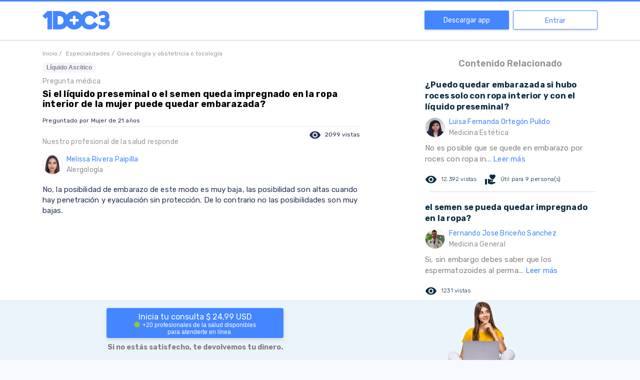

--- FILE ---
content_type: text/html; charset=utf-8
request_url: https://www.google.com/recaptcha/api2/aframe
body_size: 256
content:
<!DOCTYPE HTML><html><head><meta http-equiv="content-type" content="text/html; charset=UTF-8"></head><body><script nonce="pMc4dRD6xwCMryVbBOQMsw">/** Anti-fraud and anti-abuse applications only. See google.com/recaptcha */ try{var clients={'sodar':'https://pagead2.googlesyndication.com/pagead/sodar?'};window.addEventListener("message",function(a){try{if(a.source===window.parent){var b=JSON.parse(a.data);var c=clients[b['id']];if(c){var d=document.createElement('img');d.src=c+b['params']+'&rc='+(localStorage.getItem("rc::a")?sessionStorage.getItem("rc::b"):"");window.document.body.appendChild(d);sessionStorage.setItem("rc::e",parseInt(sessionStorage.getItem("rc::e")||0)+1);localStorage.setItem("rc::h",'1769006905389');}}}catch(b){}});window.parent.postMessage("_grecaptcha_ready", "*");}catch(b){}</script></body></html>

--- FILE ---
content_type: application/javascript; charset=UTF-8
request_url: https://www.1doc3.com/_nuxt/3f5e609.js
body_size: 9540
content:
/*! For license information please see LICENSES */
(window.webpackJsonp=window.webpackJsonp||[]).push([[4,19],{270:function(e,t){e.exports="\t\n\v\f\r                　\u2028\u2029\ufeff"},271:function(e,t,n){var o=n(19),r=n(9),f="["+n(270)+"]",l=RegExp("^"+f+f+"*"),c=RegExp(f+f+"*$"),d=function(e){return function(t){var n=r(o(t));return 1&e&&(n=n.replace(l,"")),2&e&&(n=n.replace(c,"")),n}};e.exports={start:d(1),end:d(2),trim:d(3)}},303:function(e,t,n){"use strict";var o=n(5),r=n(271).trim;o({target:"String",proto:!0,forced:n(324)("trim")},{trim:function(){return r(this)}})},324:function(e,t,n){var o=n(79).PROPER,r=n(4),f=n(270);e.exports=function(e){return r((function(){return!!f[e]()||"​᠎"!=="​᠎"[e]()||o&&f[e].name!==e}))}},422:function(e,t,n){e.exports=function(e){"use strict";function t(e,t,n){e&&t&&n&&(document.addEventListener?e.addEventListener(t,n,!1):e.attachEvent("on"+t,n))}function n(e,t,n){e&&t&&(document.removeEventListener?e.removeEventListener(t,n,!1):e.detachEvent("on"+t,n))}e=e&&e.hasOwnProperty("default")?e.default:e;var o={props:{tagName:{type:String,default:"span"},trigger:{type:String,default:"hover",validator:function(e){return["clickToOpen","click","clickToToggle","hover","focus"].indexOf(e)>-1}},delayOnMouseOver:{type:Number,default:10},delayOnMouseOut:{type:Number,default:10},disabled:{type:Boolean,default:!1},content:String,enterActiveClass:String,leaveActiveClass:String,boundariesSelector:String,reference:{},forceShow:{type:Boolean,default:!1},dataValue:{default:null},appendToBody:{type:Boolean,default:!1},visibleArrow:{type:Boolean,default:!0},transition:{type:String,default:""},stopPropagation:{type:Boolean,default:!1},preventDefault:{type:Boolean,default:!1},options:{type:Object,default:function(){return{}}},rootClass:{type:String,default:""}},data:function(){return{referenceElm:null,popperJS:null,showPopper:!1,currentPlacement:"",popperOptions:{placement:"bottom",computeStyle:{gpuAcceleration:!1}}}},watch:{showPopper:function(e){e?(this.$emit("show",this),this.popperJS&&this.popperJS.enableEventListeners(),this.updatePopper()):(this.popperJS&&this.popperJS.disableEventListeners(),this.$emit("hide",this))},forceShow:{handler:function(e){this[e?"doShow":"doClose"]()},immediate:!0},disabled:function(e){e&&(this.showPopper=!1)}},created:function(){this.appendedArrow=!1,this.appendedToBody=!1,this.popperOptions=Object.assign(this.popperOptions,this.options)},mounted:function(){switch(this.referenceElm=this.reference||this.$slots.reference[0].elm,this.popper=this.$slots.default[0].elm,this.trigger){case"clickToOpen":t(this.referenceElm,"click",this.doShow),t(document,"click",this.handleDocumentClick);break;case"click":case"clickToToggle":t(this.referenceElm,"click",this.doToggle),t(document,"click",this.handleDocumentClick);break;case"hover":t(this.referenceElm,"mouseover",this.onMouseOver),t(this.popper,"mouseover",this.onMouseOver),t(this.referenceElm,"mouseout",this.onMouseOut),t(this.popper,"mouseout",this.onMouseOut);break;case"focus":t(this.referenceElm,"focus",this.onMouseOver),t(this.popper,"focus",this.onMouseOver),t(this.referenceElm,"blur",this.onMouseOut),t(this.popper,"blur",this.onMouseOut)}},methods:{doToggle:function(e){this.stopPropagation&&e.stopPropagation(),this.preventDefault&&e.preventDefault(),this.forceShow||(this.showPopper=!this.showPopper)},doShow:function(){this.showPopper=!0},doClose:function(){this.showPopper=!1},doDestroy:function(){this.showPopper||(this.popperJS&&(this.popperJS.destroy(),this.popperJS=null),this.appendedToBody&&(this.appendedToBody=!1,document.body.removeChild(this.popper.parentElement)))},createPopper:function(){var t=this;this.$nextTick((function(){if(t.visibleArrow&&t.appendArrow(t.popper),t.appendToBody&&!t.appendedToBody&&(t.appendedToBody=!0,document.body.appendChild(t.popper.parentElement)),t.popperJS&&t.popperJS.destroy&&t.popperJS.destroy(),t.boundariesSelector){var n=document.querySelector(t.boundariesSelector);n&&(t.popperOptions.modifiers=Object.assign({},t.popperOptions.modifiers),t.popperOptions.modifiers.preventOverflow=Object.assign({},t.popperOptions.modifiers.preventOverflow),t.popperOptions.modifiers.preventOverflow.boundariesElement=n)}t.popperOptions.onCreate=function(){t.$emit("created",t),t.$nextTick(t.updatePopper)},t.popperJS=new e(t.referenceElm,t.popper,t.popperOptions)}))},destroyPopper:function(){n(this.referenceElm,"click",this.doToggle),n(this.referenceElm,"mouseup",this.doClose),n(this.referenceElm,"mousedown",this.doShow),n(this.referenceElm,"focus",this.doShow),n(this.referenceElm,"blur",this.doClose),n(this.referenceElm,"mouseout",this.onMouseOut),n(this.referenceElm,"mouseover",this.onMouseOver),n(document,"click",this.handleDocumentClick),this.showPopper=!1,this.doDestroy()},appendArrow:function(e){if(!this.appendedArrow){this.appendedArrow=!0;var t=document.createElement("div");t.setAttribute("x-arrow",""),t.className="popper__arrow",e.appendChild(t)}},updatePopper:function(){this.popperJS?this.popperJS.scheduleUpdate():this.createPopper()},onMouseOver:function(){var e=this;clearTimeout(this._timer),this._timer=setTimeout((function(){e.showPopper=!0}),this.delayOnMouseOver)},onMouseOut:function(){var e=this;clearTimeout(this._timer),this._timer=setTimeout((function(){e.showPopper=!1}),this.delayOnMouseOut)},handleDocumentClick:function(e){this.$el&&this.referenceElm&&!this.elementContains(this.$el,e.target)&&!this.elementContains(this.referenceElm,e.target)&&this.popper&&!this.elementContains(this.popper,e.target)&&(this.$emit("documentClick",this),this.forceShow||(this.showPopper=!1))},elementContains:function(e,t){return"function"==typeof e.contains&&e.contains(t)}},destroyed:function(){this.destroyPopper()}};const r=o;return o.__file="popper.js.vue",function(e,t,n,o,r,s,i,p,f,a){"function"==typeof i&&(f=p,p=i,i=!1);const l="function"==typeof n?n.options:n;let c;if(e&&e.render&&(l.render=e.render,l.staticRenderFns=e.staticRenderFns,l._compiled=!0,r&&(l.functional=!0)),o&&(l._scopeId=o),s?(c=function(e){(e=e||this.$vnode&&this.$vnode.ssrContext||this.parent&&this.parent.$vnode&&this.parent.$vnode.ssrContext)||"undefined"==typeof __VUE_SSR_CONTEXT__||(e=__VUE_SSR_CONTEXT__),t&&t.call(this,f(e)),e&&e._registeredComponents&&e._registeredComponents.add(s)},l._ssrRegister=c):t&&(c=i?function(){t.call(this,a(this.$root.$options.shadowRoot))}:function(e){t.call(this,p(e))}),c)if(l.functional){const e=l.render;l.render=function(t,n){return c.call(n),e(t,n)}}else{const e=l.beforeCreate;l.beforeCreate=e?[].concat(e,c):[c]}return n}({render:function(){var e=this,t=e.$createElement,n=e._self._c||t;return n(e.tagName,{tag:"component"},[n("transition",{attrs:{name:e.transition,"enter-active-class":e.enterActiveClass,"leave-active-class":e.leaveActiveClass},on:{"after-leave":e.doDestroy}},[n("span",{directives:[{name:"show",rawName:"v-show",value:!e.disabled&&e.showPopper,expression:"!disabled && showPopper"}],ref:"popper",class:e.rootClass},[e._t("default",[e._v(e._s(e.content))])],2)]),e._v(" "),e._t("reference")],2)},staticRenderFns:[]},void 0,r,void 0,!1,void 0,void 0,void 0)}(n(602))},602:function(e,t,n){"use strict";n.r(t),function(e){var n="undefined"!=typeof window&&"undefined"!=typeof document&&"undefined"!=typeof navigator,o=function(){for(var e=["Edge","Trident","Firefox"],i=0;i<e.length;i+=1)if(n&&navigator.userAgent.indexOf(e[i])>=0)return 1;return 0}();var r=n&&window.Promise?function(e){var t=!1;return function(){t||(t=!0,window.Promise.resolve().then((function(){t=!1,e()})))}}:function(e){var t=!1;return function(){t||(t=!0,setTimeout((function(){t=!1,e()}),o))}};function f(e){return e&&"[object Function]"==={}.toString.call(e)}function l(element,e){if(1!==element.nodeType)return[];var t=element.ownerDocument.defaultView.getComputedStyle(element,null);return e?t[e]:t}function c(element){return"HTML"===element.nodeName?element:element.parentNode||element.host}function d(element){if(!element)return document.body;switch(element.nodeName){case"HTML":case"BODY":return element.ownerDocument.body;case"#document":return element.body}var e=l(element),t=e.overflow,n=e.overflowX,o=e.overflowY;return/(auto|scroll|overlay)/.test(t+o+n)?element:d(c(element))}function h(e){return e&&e.referenceNode?e.referenceNode:e}var m=n&&!(!window.MSInputMethodContext||!document.documentMode),v=n&&/MSIE 10/.test(navigator.userAgent);function w(e){return 11===e?m:10===e?v:m||v}function y(element){if(!element)return document.documentElement;for(var e=w(10)?document.body:null,t=element.offsetParent||null;t===e&&element.nextElementSibling;)t=(element=element.nextElementSibling).offsetParent;var n=t&&t.nodeName;return n&&"BODY"!==n&&"HTML"!==n?-1!==["TH","TD","TABLE"].indexOf(t.nodeName)&&"static"===l(t,"position")?y(t):t:element?element.ownerDocument.documentElement:document.documentElement}function E(e){return null!==e.parentNode?E(e.parentNode):e}function O(e,t){if(!(e&&e.nodeType&&t&&t.nodeType))return document.documentElement;var n=e.compareDocumentPosition(t)&Node.DOCUMENT_POSITION_FOLLOWING,o=n?e:t,r=n?t:e,f=document.createRange();f.setStart(o,0),f.setEnd(r,0);var element,l,c=f.commonAncestorContainer;if(e!==c&&t!==c||o.contains(r))return"BODY"===(l=(element=c).nodeName)||"HTML"!==l&&y(element.firstElementChild)!==element?y(c):c;var d=E(e);return d.host?O(d.host,t):O(e,E(t).host)}function x(element){var e=arguments.length>1&&void 0!==arguments[1]?arguments[1]:"top",t="top"===e?"scrollTop":"scrollLeft",n=element.nodeName;if("BODY"===n||"HTML"===n){var html=element.ownerDocument.documentElement,o=element.ownerDocument.scrollingElement||html;return o[t]}return element[t]}function S(rect,element){var e=arguments.length>2&&void 0!==arguments[2]&&arguments[2],t=x(element,"top"),n=x(element,"left"),o=e?-1:1;return rect.top+=t*o,rect.bottom+=t*o,rect.left+=n*o,rect.right+=n*o,rect}function T(e,t){var n="x"===t?"Left":"Top",o="Left"===n?"Right":"Bottom";return parseFloat(e["border"+n+"Width"])+parseFloat(e["border"+o+"Width"])}function C(e,body,html,t){return Math.max(body["offset"+e],body["scroll"+e],html["client"+e],html["offset"+e],html["scroll"+e],w(10)?parseInt(html["offset"+e])+parseInt(t["margin"+("Height"===e?"Top":"Left")])+parseInt(t["margin"+("Height"===e?"Bottom":"Right")]):0)}function M(e){var body=e.body,html=e.documentElement,t=w(10)&&getComputedStyle(html);return{height:C("Height",body,html,t),width:C("Width",body,html,t)}}var P=function(e,t){if(!(e instanceof t))throw new TypeError("Cannot call a class as a function")},k=function(){function e(e,t){for(var i=0;i<t.length;i++){var n=t[i];n.enumerable=n.enumerable||!1,n.configurable=!0,"value"in n&&(n.writable=!0),Object.defineProperty(e,n.key,n)}}return function(t,n,o){return n&&e(t.prototype,n),o&&e(t,o),t}}(),L=function(e,t,n){return t in e?Object.defineProperty(e,t,{value:n,enumerable:!0,configurable:!0,writable:!0}):e[t]=n,e},D=Object.assign||function(e){for(var i=1;i<arguments.length;i++){var source=arguments[i];for(var t in source)Object.prototype.hasOwnProperty.call(source,t)&&(e[t]=source[t])}return e};function N(e){return D({},e,{right:e.left+e.width,bottom:e.top+e.height})}function B(element){var rect={};try{if(w(10)){rect=element.getBoundingClientRect();var e=x(element,"top"),t=x(element,"left");rect.top+=e,rect.left+=t,rect.bottom+=e,rect.right+=t}else rect=element.getBoundingClientRect()}catch(e){}var n={left:rect.left,top:rect.top,width:rect.right-rect.left,height:rect.bottom-rect.top},o="HTML"===element.nodeName?M(element.ownerDocument):{},r=o.width||element.clientWidth||n.width,f=o.height||element.clientHeight||n.height,c=element.offsetWidth-r,d=element.offsetHeight-f;if(c||d){var h=l(element);c-=T(h,"x"),d-=T(h,"y"),n.width-=c,n.height-=d}return N(n)}function A(e,t){var n=arguments.length>2&&void 0!==arguments[2]&&arguments[2],o=w(10),r="HTML"===t.nodeName,f=B(e),c=B(t),h=d(e),m=l(t),v=parseFloat(m.borderTopWidth),y=parseFloat(m.borderLeftWidth);n&&r&&(c.top=Math.max(c.top,0),c.left=Math.max(c.left,0));var E=N({top:f.top-c.top-v,left:f.left-c.left-y,width:f.width,height:f.height});if(E.marginTop=0,E.marginLeft=0,!o&&r){var O=parseFloat(m.marginTop),x=parseFloat(m.marginLeft);E.top-=v-O,E.bottom-=v-O,E.left-=y-x,E.right-=y-x,E.marginTop=O,E.marginLeft=x}return(o&&!n?t.contains(h):t===h&&"BODY"!==h.nodeName)&&(E=S(E,t)),E}function _(element){var e=arguments.length>1&&void 0!==arguments[1]&&arguments[1],html=element.ownerDocument.documentElement,t=A(element,html),n=Math.max(html.clientWidth,window.innerWidth||0),o=Math.max(html.clientHeight,window.innerHeight||0),r=e?0:x(html),f=e?0:x(html,"left"),l={top:r-t.top+t.marginTop,left:f-t.left+t.marginLeft,width:n,height:o};return N(l)}function F(element){var e=element.nodeName;if("BODY"===e||"HTML"===e)return!1;if("fixed"===l(element,"position"))return!0;var t=c(element);return!!t&&F(t)}function H(element){if(!element||!element.parentElement||w())return document.documentElement;for(var e=element.parentElement;e&&"none"===l(e,"transform");)e=e.parentElement;return e||document.documentElement}function R(e,t,n,o){var r=arguments.length>4&&void 0!==arguments[4]&&arguments[4],f={top:0,left:0},l=r?H(e):O(e,h(t));if("viewport"===o)f=_(l,r);else{var m=void 0;"scrollParent"===o?"BODY"===(m=d(c(t))).nodeName&&(m=e.ownerDocument.documentElement):m="window"===o?e.ownerDocument.documentElement:o;var v=A(m,l,r);if("HTML"!==m.nodeName||F(l))f=v;else{var w=M(e.ownerDocument),y=w.height,E=w.width;f.top+=v.top-v.marginTop,f.bottom=y+v.top,f.left+=v.left-v.marginLeft,f.right=E+v.left}}var x="number"==typeof(n=n||0);return f.left+=x?n:n.left||0,f.top+=x?n:n.top||0,f.right-=x?n:n.right||0,f.bottom-=x?n:n.bottom||0,f}function W(e){return e.width*e.height}function j(e,t,n,o,r){var f=arguments.length>5&&void 0!==arguments[5]?arguments[5]:0;if(-1===e.indexOf("auto"))return e;var l=R(n,o,f,r),c={top:{width:l.width,height:t.top-l.top},right:{width:l.right-t.right,height:l.height},bottom:{width:l.width,height:l.bottom-t.bottom},left:{width:t.left-l.left,height:l.height}},d=Object.keys(c).map((function(e){return D({key:e},c[e],{area:W(c[e])})})).sort((function(a,b){return b.area-a.area})),h=d.filter((function(e){var t=e.width,o=e.height;return t>=n.clientWidth&&o>=n.clientHeight})),m=h.length>0?h[0].key:d[0].key,v=e.split("-")[1];return m+(v?"-"+v:"")}function $(e,t,n){var o=arguments.length>3&&void 0!==arguments[3]?arguments[3]:null,r=o?H(t):O(t,h(n));return A(n,r,o)}function J(element){var e=element.ownerDocument.defaultView.getComputedStyle(element),t=parseFloat(e.marginTop||0)+parseFloat(e.marginBottom||0),n=parseFloat(e.marginLeft||0)+parseFloat(e.marginRight||0);return{width:element.offsetWidth+n,height:element.offsetHeight+t}}function I(e){var t={left:"right",right:"left",bottom:"top",top:"bottom"};return e.replace(/left|right|bottom|top/g,(function(e){return t[e]}))}function U(e,t,n){n=n.split("-")[0];var o=J(e),r={width:o.width,height:o.height},f=-1!==["right","left"].indexOf(n),l=f?"top":"left",c=f?"left":"top",d=f?"height":"width",h=f?"width":"height";return r[l]=t[l]+t[d]/2-o[d]/2,r[c]=n===c?t[c]-o[h]:t[I(c)],r}function V(e,t){return Array.prototype.find?e.find(t):e.filter(t)[0]}function Y(e,data,t){return(void 0===t?e:e.slice(0,function(e,t,n){if(Array.prototype.findIndex)return e.findIndex((function(e){return e[t]===n}));var o=V(e,(function(e){return e[t]===n}));return e.indexOf(o)}(e,"name",t))).forEach((function(e){e.function&&console.warn("`modifier.function` is deprecated, use `modifier.fn`!");var t=e.function||e.fn;e.enabled&&f(t)&&(data.offsets.popper=N(data.offsets.popper),data.offsets.reference=N(data.offsets.reference),data=t(data,e))})),data}function z(){if(!this.state.isDestroyed){var data={instance:this,styles:{},arrowStyles:{},attributes:{},flipped:!1,offsets:{}};data.offsets.reference=$(this.state,this.popper,this.reference,this.options.positionFixed),data.placement=j(this.options.placement,data.offsets.reference,this.popper,this.reference,this.options.modifiers.flip.boundariesElement,this.options.modifiers.flip.padding),data.originalPlacement=data.placement,data.positionFixed=this.options.positionFixed,data.offsets.popper=U(this.popper,data.offsets.reference,data.placement),data.offsets.popper.position=this.options.positionFixed?"fixed":"absolute",data=Y(this.modifiers,data),this.state.isCreated?this.options.onUpdate(data):(this.state.isCreated=!0,this.options.onCreate(data))}}function G(e,t){return e.some((function(e){var n=e.name;return e.enabled&&n===t}))}function X(e){for(var t=[!1,"ms","Webkit","Moz","O"],n=e.charAt(0).toUpperCase()+e.slice(1),i=0;i<t.length;i++){var o=t[i],r=o?""+o+n:e;if(void 0!==document.body.style[r])return r}return null}function K(){return this.state.isDestroyed=!0,G(this.modifiers,"applyStyle")&&(this.popper.removeAttribute("x-placement"),this.popper.style.position="",this.popper.style.top="",this.popper.style.left="",this.popper.style.right="",this.popper.style.bottom="",this.popper.style.willChange="",this.popper.style[X("transform")]=""),this.disableEventListeners(),this.options.removeOnDestroy&&this.popper.parentNode.removeChild(this.popper),this}function Q(element){var e=element.ownerDocument;return e?e.defaultView:window}function Z(e,t,n,o){var r="BODY"===e.nodeName,f=r?e.ownerDocument.defaultView:e;f.addEventListener(t,n,{passive:!0}),r||Z(d(f.parentNode),t,n,o),o.push(f)}function ee(e,t,n,o){n.updateBound=o,Q(e).addEventListener("resize",n.updateBound,{passive:!0});var r=d(e);return Z(r,"scroll",n.updateBound,n.scrollParents),n.scrollElement=r,n.eventsEnabled=!0,n}function te(){this.state.eventsEnabled||(this.state=ee(this.reference,this.options,this.state,this.scheduleUpdate))}function ne(){var e,t;this.state.eventsEnabled&&(cancelAnimationFrame(this.scheduleUpdate),this.state=(e=this.reference,t=this.state,Q(e).removeEventListener("resize",t.updateBound),t.scrollParents.forEach((function(e){e.removeEventListener("scroll",t.updateBound)})),t.updateBound=null,t.scrollParents=[],t.scrollElement=null,t.eventsEnabled=!1,t))}function oe(e){return""!==e&&!isNaN(parseFloat(e))&&isFinite(e)}function re(element,e){Object.keys(e).forEach((function(t){var n="";-1!==["width","height","top","right","bottom","left"].indexOf(t)&&oe(e[t])&&(n="px"),element.style[t]=e[t]+n}))}var ie=n&&/Firefox/i.test(navigator.userAgent);function se(e,t,n){var o=V(e,(function(e){return e.name===t})),r=!!o&&e.some((function(e){return e.name===n&&e.enabled&&e.order<o.order}));if(!r){var f="`"+t+"`",l="`"+n+"`";console.warn(l+" modifier is required by "+f+" modifier in order to work, be sure to include it before "+f+"!")}return r}var ae=["auto-start","auto","auto-end","top-start","top","top-end","right-start","right","right-end","bottom-end","bottom","bottom-start","left-end","left","left-start"],pe=ae.slice(3);function fe(e){var t=arguments.length>1&&void 0!==arguments[1]&&arguments[1],n=pe.indexOf(e),o=pe.slice(n+1).concat(pe.slice(0,n));return t?o.reverse():o}var le="flip",ce="clockwise",ue="counterclockwise";function de(e,t,n,o){var r=[0,0],f=-1!==["right","left"].indexOf(o),l=e.split(/(\+|\-)/).map((function(e){return e.trim()})),c=l.indexOf(V(l,(function(e){return-1!==e.search(/,|\s/)})));l[c]&&-1===l[c].indexOf(",")&&console.warn("Offsets separated by white space(s) are deprecated, use a comma (,) instead.");var d=/\s*,\s*|\s+/,h=-1!==c?[l.slice(0,c).concat([l[c].split(d)[0]]),[l[c].split(d)[1]].concat(l.slice(c+1))]:[l];return h=h.map((function(e,o){var r=(1===o?!f:f)?"height":"width",l=!1;return e.reduce((function(a,b){return""===a[a.length-1]&&-1!==["+","-"].indexOf(b)?(a[a.length-1]=b,l=!0,a):l?(a[a.length-1]+=b,l=!1,a):a.concat(b)}),[]).map((function(e){return function(e,t,n,o){var r=e.match(/((?:\-|\+)?\d*\.?\d*)(.*)/),f=+r[1],l=r[2];if(!f)return e;if(0===l.indexOf("%")){return N("%p"===l?n:o)[t]/100*f}if("vh"===l||"vw"===l)return("vh"===l?Math.max(document.documentElement.clientHeight,window.innerHeight||0):Math.max(document.documentElement.clientWidth,window.innerWidth||0))/100*f;return f}(e,r,t,n)}))})),h.forEach((function(e,t){e.forEach((function(n,o){oe(n)&&(r[t]+=n*("-"===e[o-1]?-1:1))}))})),r}var he={shift:{order:100,enabled:!0,fn:function(data){var e=data.placement,t=e.split("-")[0],n=e.split("-")[1];if(n){var o=data.offsets,r=o.reference,f=o.popper,l=-1!==["bottom","top"].indexOf(t),c=l?"left":"top",d=l?"width":"height",h={start:L({},c,r[c]),end:L({},c,r[c]+r[d]-f[d])};data.offsets.popper=D({},f,h[n])}return data}},offset:{order:200,enabled:!0,fn:function(data,e){var t=e.offset,n=data.placement,o=data.offsets,r=o.popper,f=o.reference,l=n.split("-")[0],c=void 0;return c=oe(+t)?[+t,0]:de(t,r,f,l),"left"===l?(r.top+=c[0],r.left-=c[1]):"right"===l?(r.top+=c[0],r.left+=c[1]):"top"===l?(r.left+=c[0],r.top-=c[1]):"bottom"===l&&(r.left+=c[0],r.top+=c[1]),data.popper=r,data},offset:0},preventOverflow:{order:300,enabled:!0,fn:function(data,e){var t=e.boundariesElement||y(data.instance.popper);data.instance.reference===t&&(t=y(t));var n=X("transform"),o=data.instance.popper.style,r=o.top,f=o.left,l=o[n];o.top="",o.left="",o[n]="";var c=R(data.instance.popper,data.instance.reference,e.padding,t,data.positionFixed);o.top=r,o.left=f,o[n]=l,e.boundaries=c;var d=e.priority,h=data.offsets.popper,m={primary:function(t){var n=h[t];return h[t]<c[t]&&!e.escapeWithReference&&(n=Math.max(h[t],c[t])),L({},t,n)},secondary:function(t){var n="right"===t?"left":"top",o=h[n];return h[t]>c[t]&&!e.escapeWithReference&&(o=Math.min(h[n],c[t]-("right"===t?h.width:h.height))),L({},n,o)}};return d.forEach((function(e){var t=-1!==["left","top"].indexOf(e)?"primary":"secondary";h=D({},h,m[t](e))})),data.offsets.popper=h,data},priority:["left","right","top","bottom"],padding:5,boundariesElement:"scrollParent"},keepTogether:{order:400,enabled:!0,fn:function(data){var e=data.offsets,t=e.popper,n=e.reference,o=data.placement.split("-")[0],r=Math.floor,f=-1!==["top","bottom"].indexOf(o),l=f?"right":"bottom",c=f?"left":"top",d=f?"width":"height";return t[l]<r(n[c])&&(data.offsets.popper[c]=r(n[c])-t[d]),t[c]>r(n[l])&&(data.offsets.popper[c]=r(n[l])),data}},arrow:{order:500,enabled:!0,fn:function(data,e){var t;if(!se(data.instance.modifiers,"arrow","keepTogether"))return data;var n=e.element;if("string"==typeof n){if(!(n=data.instance.popper.querySelector(n)))return data}else if(!data.instance.popper.contains(n))return console.warn("WARNING: `arrow.element` must be child of its popper element!"),data;var o=data.placement.split("-")[0],r=data.offsets,f=r.popper,c=r.reference,d=-1!==["left","right"].indexOf(o),h=d?"height":"width",m=d?"Top":"Left",v=m.toLowerCase(),w=d?"left":"top",y=d?"bottom":"right",E=J(n)[h];c[y]-E<f[v]&&(data.offsets.popper[v]-=f[v]-(c[y]-E)),c[v]+E>f[y]&&(data.offsets.popper[v]+=c[v]+E-f[y]),data.offsets.popper=N(data.offsets.popper);var O=c[v]+c[h]/2-E/2,x=l(data.instance.popper),S=parseFloat(x["margin"+m]),T=parseFloat(x["border"+m+"Width"]),C=O-data.offsets.popper[v]-S-T;return C=Math.max(Math.min(f[h]-E,C),0),data.arrowElement=n,data.offsets.arrow=(L(t={},v,Math.round(C)),L(t,w,""),t),data},element:"[x-arrow]"},flip:{order:600,enabled:!0,fn:function(data,e){if(G(data.instance.modifiers,"inner"))return data;if(data.flipped&&data.placement===data.originalPlacement)return data;var t=R(data.instance.popper,data.instance.reference,e.padding,e.boundariesElement,data.positionFixed),n=data.placement.split("-")[0],o=I(n),r=data.placement.split("-")[1]||"",f=[];switch(e.behavior){case le:f=[n,o];break;case ce:f=fe(n);break;case ue:f=fe(n,!0);break;default:f=e.behavior}return f.forEach((function(l,c){if(n!==l||f.length===c+1)return data;n=data.placement.split("-")[0],o=I(n);var d=data.offsets.popper,h=data.offsets.reference,m=Math.floor,v="left"===n&&m(d.right)>m(h.left)||"right"===n&&m(d.left)<m(h.right)||"top"===n&&m(d.bottom)>m(h.top)||"bottom"===n&&m(d.top)<m(h.bottom),w=m(d.left)<m(t.left),y=m(d.right)>m(t.right),E=m(d.top)<m(t.top),O=m(d.bottom)>m(t.bottom),x="left"===n&&w||"right"===n&&y||"top"===n&&E||"bottom"===n&&O,S=-1!==["top","bottom"].indexOf(n),T=!!e.flipVariations&&(S&&"start"===r&&w||S&&"end"===r&&y||!S&&"start"===r&&E||!S&&"end"===r&&O),C=!!e.flipVariationsByContent&&(S&&"start"===r&&y||S&&"end"===r&&w||!S&&"start"===r&&O||!S&&"end"===r&&E),M=T||C;(v||x||M)&&(data.flipped=!0,(v||x)&&(n=f[c+1]),M&&(r=function(e){return"end"===e?"start":"start"===e?"end":e}(r)),data.placement=n+(r?"-"+r:""),data.offsets.popper=D({},data.offsets.popper,U(data.instance.popper,data.offsets.reference,data.placement)),data=Y(data.instance.modifiers,data,"flip"))})),data},behavior:"flip",padding:5,boundariesElement:"viewport",flipVariations:!1,flipVariationsByContent:!1},inner:{order:700,enabled:!1,fn:function(data){var e=data.placement,t=e.split("-")[0],n=data.offsets,o=n.popper,r=n.reference,f=-1!==["left","right"].indexOf(t),l=-1===["top","left"].indexOf(t);return o[f?"left":"top"]=r[t]-(l?o[f?"width":"height"]:0),data.placement=I(e),data.offsets.popper=N(o),data}},hide:{order:800,enabled:!0,fn:function(data){if(!se(data.instance.modifiers,"hide","preventOverflow"))return data;var e=data.offsets.reference,t=V(data.instance.modifiers,(function(e){return"preventOverflow"===e.name})).boundaries;if(e.bottom<t.top||e.left>t.right||e.top>t.bottom||e.right<t.left){if(!0===data.hide)return data;data.hide=!0,data.attributes["x-out-of-boundaries"]=""}else{if(!1===data.hide)return data;data.hide=!1,data.attributes["x-out-of-boundaries"]=!1}return data}},computeStyle:{order:850,enabled:!0,fn:function(data,e){var t=e.x,n=e.y,o=data.offsets.popper,r=V(data.instance.modifiers,(function(e){return"applyStyle"===e.name})).gpuAcceleration;void 0!==r&&console.warn("WARNING: `gpuAcceleration` option moved to `computeStyle` modifier and will not be supported in future versions of Popper.js!");var f=void 0!==r?r:e.gpuAcceleration,l=y(data.instance.popper),c=B(l),d={position:o.position},h=function(data,e){var t=data.offsets,n=t.popper,o=t.reference,r=Math.round,f=Math.floor,l=function(e){return e},c=r(o.width),d=r(n.width),h=-1!==["left","right"].indexOf(data.placement),m=-1!==data.placement.indexOf("-"),v=e?h||m||c%2==d%2?r:f:l,w=e?r:l;return{left:v(c%2==1&&d%2==1&&!m&&e?n.left-1:n.left),top:w(n.top),bottom:w(n.bottom),right:v(n.right)}}(data,window.devicePixelRatio<2||!ie),m="bottom"===t?"top":"bottom",v="right"===n?"left":"right",w=X("transform"),E=void 0,O=void 0;if(O="bottom"===m?"HTML"===l.nodeName?-l.clientHeight+h.bottom:-c.height+h.bottom:h.top,E="right"===v?"HTML"===l.nodeName?-l.clientWidth+h.right:-c.width+h.right:h.left,f&&w)d[w]="translate3d("+E+"px, "+O+"px, 0)",d[m]=0,d[v]=0,d.willChange="transform";else{var x="bottom"===m?-1:1,S="right"===v?-1:1;d[m]=O*x,d[v]=E*S,d.willChange=m+", "+v}var T={"x-placement":data.placement};return data.attributes=D({},T,data.attributes),data.styles=D({},d,data.styles),data.arrowStyles=D({},data.offsets.arrow,data.arrowStyles),data},gpuAcceleration:!0,x:"bottom",y:"right"},applyStyle:{order:900,enabled:!0,fn:function(data){var element,e;return re(data.instance.popper,data.styles),element=data.instance.popper,e=data.attributes,Object.keys(e).forEach((function(t){!1!==e[t]?element.setAttribute(t,e[t]):element.removeAttribute(t)})),data.arrowElement&&Object.keys(data.arrowStyles).length&&re(data.arrowElement,data.arrowStyles),data},onLoad:function(e,t,n,o,r){var f=$(r,t,e,n.positionFixed),l=j(n.placement,f,t,e,n.modifiers.flip.boundariesElement,n.modifiers.flip.padding);return t.setAttribute("x-placement",l),re(t,{position:n.positionFixed?"fixed":"absolute"}),n},gpuAcceleration:void 0}},me={placement:"bottom",positionFixed:!1,eventsEnabled:!0,removeOnDestroy:!1,onCreate:function(){},onUpdate:function(){},modifiers:he},ve=function(){function e(t,n){var o=this,l=arguments.length>2&&void 0!==arguments[2]?arguments[2]:{};P(this,e),this.scheduleUpdate=function(){return requestAnimationFrame(o.update)},this.update=r(this.update.bind(this)),this.options=D({},e.Defaults,l),this.state={isDestroyed:!1,isCreated:!1,scrollParents:[]},this.reference=t&&t.jquery?t[0]:t,this.popper=n&&n.jquery?n[0]:n,this.options.modifiers={},Object.keys(D({},e.Defaults.modifiers,l.modifiers)).forEach((function(t){o.options.modifiers[t]=D({},e.Defaults.modifiers[t]||{},l.modifiers?l.modifiers[t]:{})})),this.modifiers=Object.keys(this.options.modifiers).map((function(e){return D({name:e},o.options.modifiers[e])})).sort((function(a,b){return a.order-b.order})),this.modifiers.forEach((function(e){e.enabled&&f(e.onLoad)&&e.onLoad(o.reference,o.popper,o.options,e,o.state)})),this.update();var c=this.options.eventsEnabled;c&&this.enableEventListeners(),this.state.eventsEnabled=c}return k(e,[{key:"update",value:function(){return z.call(this)}},{key:"destroy",value:function(){return K.call(this)}},{key:"enableEventListeners",value:function(){return te.call(this)}},{key:"disableEventListeners",value:function(){return ne.call(this)}}]),e}();ve.Utils=("undefined"!=typeof window?window:e).PopperUtils,ve.placements=ae,ve.Defaults=me,t.default=ve}.call(this,n(20))}}]);